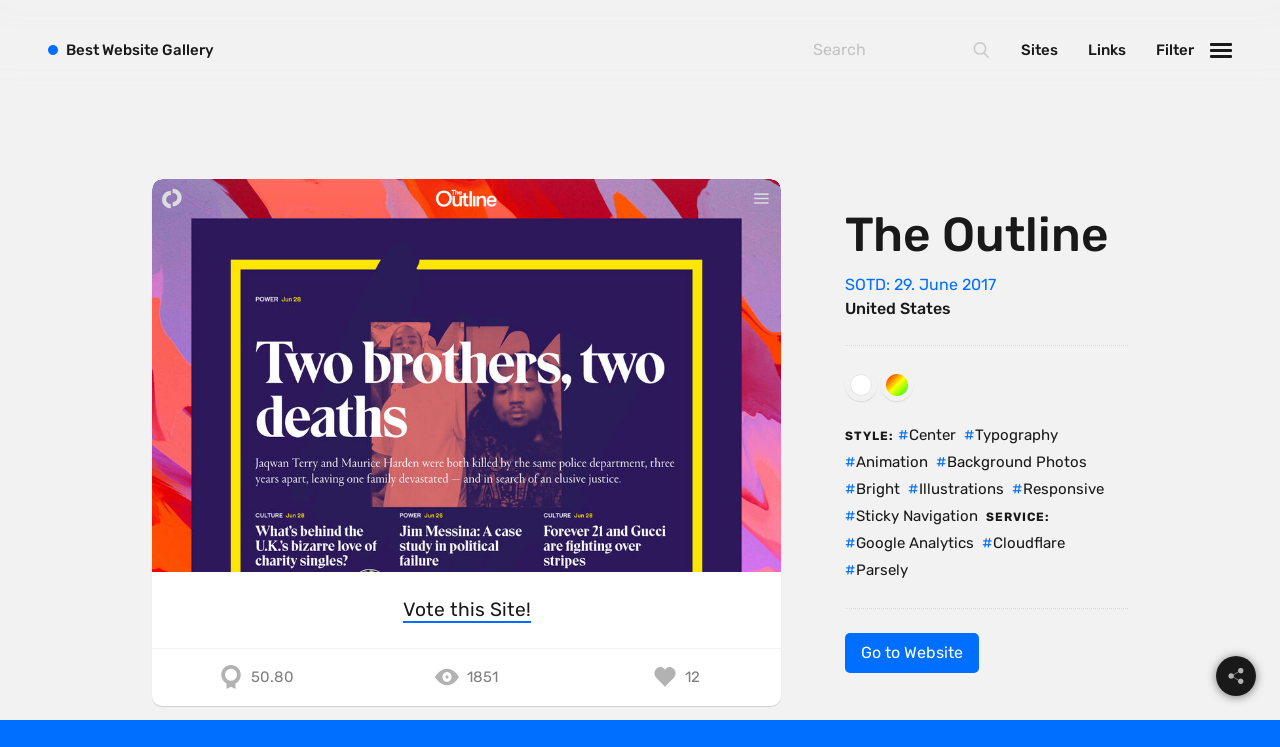

--- FILE ---
content_type: text/html; charset=UTF-8
request_url: https://bestwebsite.gallery/sites/sotd/2017/06/29/the-outline
body_size: 9851
content:


<!DOCTYPE html>
<html class="" lang="en">
<head>

    <script>
  var myHTML  = document.getElementsByTagName('html')[0];
  myHTML.classList.add('js');
  document.documentElement.className += " fonts-loaded"
</script>

<link rel="preload"
      as="font"
      type="font/woff2"
      crossorigin="anonymous"
      href="https://bestwebsite.gallery/assets/fonts/rubik-latin-400.woff2">

<link rel="preload"
      as="font"
      type="font/woff2"
      crossorigin="anonymous"
      href="https://bestwebsite.gallery/assets/fonts/rubik-latin-500.woff2">

<link rel="preload"
      as="font"
      type="font/woff2"
      crossorigin="anonymous"
      href="https://bestwebsite.gallery/assets/fonts/rubik-latin-700.woff2">

<link rel="preload"
      as="font"
      type="font/woff2"
      crossorigin="anonymous"
      href="https://bestwebsite.gallery/assets/fonts/rubik-latin-900.woff2">


<style>
  @font-face {
    font-family: 'Rubik';
    font-style: normal;
    font-display: swap;
    font-weight: 400;
    src: local('Rubik'), local('Rubik'),
    url('https://bestwebsite.gallery/assets/fonts/rubik-latin-400.woff2') format('woff2');
  }
  @font-face {
    font-family: 'Rubik';
    font-style: normal;
    font-display: swap;
    font-weight: 500;
    src: local('Rubik'), local('Rubik'),
    url('https://bestwebsite.gallery/assets/fonts/rubik-latin-500.woff2') format('woff2');
  }
  @font-face {
    font-family: 'Rubik';
    font-style: normal;
    font-display: swap;
    font-weight: 700;
    src: local('Rubik'), local('Rubik'),
    url('https://bestwebsite.gallery/assets/fonts/rubik-latin-700.woff2') format('woff2');
  }
  @font-face {
    font-family: 'Rubik';
    font-style: normal;
    font-display: swap;
    font-weight: 900;
    src: local('Rubik'), local('Rubik'),
    url('https://bestwebsite.gallery/assets/fonts/rubik-latin-900.woff2') format('woff2');
  }
</style>

  <script>
    !function(e){"use strict";var n=function(n,t,o){function i(e){if(a.body)return e();setTimeout(function(){i(e)})}function r(){l.addEventListener&&l.removeEventListener("load",r),l.media=o||"all"}var d,a=e.document,l=a.createElement("link");if(t)d=t;else{var f=(a.body||a.getElementsByTagName("head")[0]).childNodes;d=f[f.length-1]}var s=a.styleSheets;l.rel="stylesheet",l.href=n,l.media="only x",i(function(){d.parentNode.insertBefore(l,t?d:d.nextSibling)});var u=function(e){for(var n=l.href,t=s.length;t--;)if(s[t].href===n)return e();setTimeout(function(){u(e)})};return l.addEventListener&&l.addEventListener("load",r),l.onloadcssdefined=u,u(r),l};"undefined"!=typeof exports?exports.loadCSS=n:e.loadCSS=n}("undefined"!=typeof global?global:this);
    !function(t){if(t.loadCSS){var e=loadCSS.relpreload={};if(e.support=function(){try{return t.document.createElement("link").relList.supports("preload")}catch(t){return!1}},e.poly=function(){for(var e=t.document.getElementsByTagName("link"),r=0;r<e.length;r++){var n=e[r];"preload"===n.rel&&"style"===n.getAttribute("as")&&(t.loadCSS(n.href,n,n.getAttribute("media")),n.rel=null)}},!e.support()){e.poly();var r=t.setInterval(e.poly,300);t.addEventListener&&t.addEventListener("load",function(){e.poly(),t.clearInterval(r)}),t.attachEvent&&t.attachEvent("onload",function(){t.clearInterval(r)})}}}(this);
  </script>


          
        <style>
      
    </style>
      <link rel="stylesheet" href="https://bestwebsite.gallery/assets/css/app.min.css?v=5" media="print" onload="this.media='all'" />
    <noscript><link rel="stylesheet" href="https://bestwebsite.gallery/assets/css/app.min.css?v=5"></noscript>
  


    <link rel="home" href="https://bestwebsite.gallery/" />
<meta http-equiv="x-ua-compatible" content="ie=edge">
<meta name="viewport" content="width=device-width, initial-scale=1, user-scalable=no">
<meta name="google-site-verification" content="8nxSoRqZ9eOPwK1I0dPYCscOJ2-1X0mcvUeRQSsy2pg" />


    
<!-- humans.txt — http://humanstxt.org -->
<link type="text/plain" rel="author" href="https://bestwebsite.gallery/humans.txt" />
<link rel="alternate" type="application/rss+xml" title="Bestwebsite Gallery &raquo; Feeds — Website" href="https://bestwebsite.gallery/sites/feed" />
<link rel="alternate" type="application/rss+xml" title="Bestwebsite Gallery &raquo; Feed — Links" href="https://bestwebsite.gallery/links/feed" />

    <!-- Favicons -->
<link rel="apple-touch-icon" sizes="57x57" href="https://bestwebsite.gallery/assets/images/bitmap/favicon/apple-touch-icon-57x57.png" />
<link rel="apple-touch-icon" sizes="114x114" href="https://bestwebsite.gallery/assets/images/bitmap/favicon/apple-touch-icon-114x114.png" />
<link rel="apple-touch-icon" sizes="72x72" href="https://bestwebsite.gallery/assets/images/bitmap/favicon/apple-touch-icon-72x72.png" />
<link rel="apple-touch-icon" sizes="144x144" href="https://bestwebsite.gallery/assets/images/bitmap/favicon/apple-touch-icon-144x144.png" />
<link rel="apple-touch-icon" sizes="60x60" href="https://bestwebsite.gallery/assets/images/bitmap/favicon/apple-touch-icon-60x60.png" />
<link rel="apple-touch-icon" sizes="120x120" href="https://bestwebsite.gallery/assets/images/bitmap/favicon/apple-touch-icon-120x120.png" />
<link rel="apple-touch-icon" sizes="76x76" href="https://bestwebsite.gallery/assets/images/bitmap/favicon/apple-touch-icon-76x76.png" />
<link rel="apple-touch-icon" sizes="152x152" href="https://bestwebsite.gallery/assets/images/bitmap/favicon/apple-touch-icon-152x152.png" />
<link rel="icon" type="image/png" href="https://bestwebsite.gallery/assets/images/bitmap/favicon/favicon-196x196.png" sizes="196x196" />
<link rel="icon" type="image/png" href="https://bestwebsite.gallery/assets/images/bitmap/favicon/favicon-96x96.png" sizes="96x96" />
<link rel="icon" type="image/png" href="https://bestwebsite.gallery/assets/images/bitmap/favicon/favicon-32x32.png" sizes="32x32" />
<link rel="icon" type="image/png" href="https://bestwebsite.gallery/assets/images/bitmap/favicon/favicon-16x16.png" sizes="16x16" />
<link rel="icon" type="image/png" href="https://bestwebsite.gallery/assets/images/bitmap/favicon/favicon-128.png" sizes="128x128" />
<link rel="icon" href="https://bestwebsite.gallery/assets/images/bitmap/favicon/favicon.ico">
<meta name="application-name" content="Bestwebsite Gallery">
<meta name="msapplication-TileColor" content="#006FFF" />
<meta name="msapplication-TileImage" content="https://bestwebsite.gallery/assets/images/bitmap/favicon/mstile-144x144.png" />
<meta name="msapplication-square70x70logo" content="https://bestwebsite.gallery/assets/images/bitmap/favicon/mstile-70x70.png" />
<meta name="msapplication-square150x150logo" content="https://bestwebsite.gallery/assets/images/bitmap/favicon/mstile-150x150.png" />
<meta name="msapplication-wide310x150logo" content="https://bestwebsite.gallery/assets/images/bitmap/favicon/mstile-310x150.png" />
<meta name="msapplication-square310x310logo" content="https://bestwebsite.gallery/assets/images/bitmap/favicon/mstile-310x310.png" />

          


<link rel="prev" href="https://bestwebsite.gallery/sites/sotd/2017/06/27/roger-burkhard"><link rel="next" href="https://bestwebsite.gallery/sites/sotd/2017/06/30/minimalissimo">  
<title>The Outline — SOTD: 29.06.17 | Best Website Gallery</title><meta name="generator" content="SEOmatic">
<meta name="keywords" content="The Outline">
<meta name="description" content="The Outline — Site of the Day: 29. June 2017">
<meta name="referrer" content="no-referrer-when-downgrade">
<meta name="robots" content="all">
<meta content="295451872710" property="fb:profile_id">
<meta content="en_EN" property="og:locale">
<meta content="Best Website Gallery" property="og:site_name">
<meta content="website" property="og:type">
<meta content="https://bestwebsite.gallery/sites/sotd/2017/06/29/the-outline" property="og:url">
<meta content="The Outline — SOTD: 29.06.17 | Best Website Gallery" property="og:title">
<meta content="The Outline — Site of the Day: 29. June 2017" property="og:description">
<meta content="https://bestwebsite.gallery/uploads/imager/graphics/12799/facebook_share_image_simple_e434923f8eb30a4207ce2f14cee1b001.png" property="og:image">
<meta content="1200" property="og:image:width">
<meta content="630" property="og:image:height">
<meta content="The Outline — Site of the Day: 29. June 2017" property="og:image:alt">
<meta content="https://www.instagram.com/bestwebsite.gallery/" property="og:see_also">
<meta content="ttps://www.facebook.com/pg/lovelywebsites" property="og:see_also">
<meta content="https://twitter.com/bestwebsite_" property="og:see_also">
<meta name="twitter:card" content="summary_large_image">
<meta name="twitter:site" content="@bestwebsite_">
<meta name="twitter:creator" content="@bestwebsite_">
<meta name="twitter:title" content="The Outline — SOTD: 29.06.17 | Best Website Gallery">
<meta name="twitter:description" content="The Outline — Site of the Day: 29. June 2017">
<meta name="twitter:image" content="https://bestwebsite.gallery/uploads/imager/graphics/12799/facebook_share_image_simple_e434923f8eb30a4207ce2f14cee1b001.png">
<meta name="twitter:image:width" content="800">
<meta name="twitter:image:height" content="418">
<meta name="twitter:image:alt" content="The Outline — Site of the Day: 29. June 2017">
<link href="https://bestwebsite.gallery/sites/sotd/2017/06/29/the-outline" rel="canonical">
<link href="https://bestwebsite.gallery" rel="home">
<link type="text/plain" href="https://bestwebsite.gallery/humans.txt" rel="author">
<script>var webperf_config={url:'https\u003A\/\/bestwebsite.gallery\/cpresources\/3da1458c\/boomerang\u002D1.0.0.min.js\u003Fv\u003D1731402457',title:'The\u0020Outline\u0020\u2014\u0020SOTD\u003A\u002029.06.17\u0020\u007C\u0020Best\u0020Website\u0020Gallery'||document.title||'',requestId:'215366094701015081',};(function(w){w.BOOMR=w.BOOMR||{};w.BOOMR.globalOnErrorOrig=w.BOOMR.globalOnError=w.onerror;w.BOOMR.globalErrors=[];var now=(function(){try{if("performance"in w){return function(){return Math.round(w.performance.now()+performance.timing.navigationStart);};}}
catch(ignore){}
return Date.now||function(){return new Date().getTime();};})();w.onerror=function BOOMR_plugins_errors_onerror(message,fileName,lineNumber,columnNumber,error){if(w.BOOMR.version){if(typeof w.BOOMR.globalOnErrorOrig==="function"){w.BOOMR.globalOnErrorOrig.apply(w,arguments);}
return;}
if(typeof error!=="undefined"&&error!==null){error.timestamp=now();w.BOOMR.globalErrors.push(error);}
else{w.BOOMR.globalErrors.push({message:message,fileName:fileName,lineNumber:lineNumber,columnNumber:columnNumber,noStack:true,timestamp:now()});}
if(typeof w.BOOMR.globalOnError==="function"){w.BOOMR.globalOnError.apply(w,arguments);}};w.onerror._bmr=true;})(window);(function(){if(window.BOOMR&&(window.BOOMR.version||window.BOOMR.snippetExecuted)){return;}
window.BOOMR=window.BOOMR||{};window.BOOMR.snippetExecuted=true;var dom,doc,where,iframe=document.createElement("iframe"),win=window;function boomerangSaveLoadTime(e){win.BOOMR_onload=(e&&e.timeStamp)||new Date().getTime();}
if(win.addEventListener){win.addEventListener("load",boomerangSaveLoadTime,false);}else if(win.attachEvent){win.attachEvent("onload",boomerangSaveLoadTime);}
iframe.src="javascript:void(0)";iframe.title="";iframe.role="presentation";(iframe.frameElement||iframe).style.cssText="width:0;height:0;border:0;display:none;";where=document.getElementsByTagName("script")[0];where.parentNode.insertBefore(iframe,where);try{doc=iframe.contentWindow.document;}catch(e){dom=document.domain;iframe.src="javascript:var d=document.open();d.domain='"+dom+"';void(0);";doc=iframe.contentWindow.document;}
doc.open()._l=function(){var js=this.createElement("script");if(dom){this.domain=dom;}
js.id="boomr-if-as";js.src=webperf_config.url;BOOMR_lstart=new Date().getTime();this.body.appendChild(js);};doc.write('<bo'+'dy onload="document._l();">');doc.close();if(document.addEventListener){document.addEventListener("onBoomerangLoaded",function(e){if(webperf_config.title){e.detail.BOOMR.addVar({'doc_title':webperf_config.title,});}
if(webperf_config.requestId){e.detail.BOOMR.addVar({'request_id':webperf_config.requestId,});}});}
else if(document.attachEvent){document.attachEvent("onpropertychange",function(e){if(!e)e=event;if(e.propertyName==="onBoomerangLoaded"){if(webperf_config.title){e.detail.BOOMR.addVar({'doc_title':webperf_config.title,});}
if(webperf_config.requestId){e.detail.BOOMR.addVar({'request_id':webperf_config.requestId,});}}});}})();</script></head>
<body
id="home" class="p-website-single"><div
class="c-appWrapper"><div
class="c-appContent"><div
id="app" class="c-section  c-section--sotd"><div
class="c-sites  c-sites--sotdSingle"><div
class="c-sites__item"><div
class="c-sites__itemWrapper"><div
class="c-sites__itemInner"><div
class="c-sites__figureWrapper"><figure
class="c-sites__figure"
style="background-color:#301e5c;">
<img
class="lazyload  c-sites__figure__image"
src="/uploads/imager/default/13489/the-outline-preview_938e8d03ddb6ff7250b1ac32c16efdfc.jpg"
data-srcset="/uploads/imager/default/13489/the-outline-preview_73a380ff93121e0d688bb5b3b28b9f22.jpg 1680w, /uploads/imager/default/13489/the-outline-preview_95864e3358d68db19a6716d42003beb1.jpg 960w, /uploads/imager/default/13489/the-outline-preview_eb6dbf318d3fc861afe23702c4365aa8.jpg 480w, /uploads/imager/default/13489/the-outline-preview_938e8d03ddb6ff7250b1ac32c16efdfc.jpg 50w"
data-sizes="auto"
width="1280"
height="800"
alt="The Outline Preview"/>
<noscript><img
src="https://bestwebsite.gallery/uploads/images/the-outline-preview.jpg" alt="The Outline Preview"></noscript></figure></div><div
class="c-voting">
<entry-rating
entryid="13497"></entry-rating></div><div
class="c-sites__statsBar"><div
class="c-sites__statsBarCol  c-sites__score" title="Website Score">
<svg
class="c-svgSprite c-svgSprite--icon_trophy" viewbox="0 0 100 100">
<use
xlink:href="/assets/images/svg/sprite/sprite.svg#icon_trophy"></use>
</svg><span>50.80</span></div><div
class="c-sites__statsBarCol  c-sites__views" title="Website Hits">
<svg
class="c-svgSprite c-svgSprite--icon_views" viewbox="0 0 100 100">
<use
xlink:href="/assets/images/svg/sprite/sprite.svg#icon_views"></use>
</svg><span>1851</span></div><div
class="c-sites__statsBarCol  c-sites__likes" title="Website Likes">
<span
data-id="13497:website" class="upvote-el upvote-vote upvote-upvote upvote-upvote-13497-website" onclick="upvote.upvote(13497, 'website')">  <svg
class="c-svgSprite c-svgSprite--icon_heart" viewbox="0 0 100 100">
<use
xlink:href="/assets/images/svg/sprite/sprite.svg#icon_heart"></use>
</svg>
</span>
<span
data-id="13497:website" class="upvote-el upvote-tally upvote-tally-13497-website">&nbsp;</span></div></div></div></div><aside
class="c-sites__aside"><h1 class="c-sites__asideTitle">
The Outline</h1><div
class="c-sites__asideDate">
SOTD: 29. June 2017</div><div
class="c-sites__asideMeta">
<a
href="https://bestwebsite.gallery/sites/country/united-states">United States</a></div><ul
class="c-sites__asideList"><li
class="c-sites__asideListItem  c-sites__asideListItem--colors">
<span
class="c-colors">
<a
href="https://bestwebsite.gallery/sites/color/white" class="c-colors__link" title="White">
<span
class="c-colors__color  c-colors__color--white"
style="background: #fff;">
</span>
</a>
<a
href="https://bestwebsite.gallery/sites/color/colorful" class="c-colors__link" title="Colorful">
<span
class="c-colors__color  c-colors__color--colorful"
style="background: linear-gradient(315deg, rgba(13,255,0,1) 0%, rgba(255,255,0,1) 50%, rgba(255,0,0,1) 100%);">
</span>
</a>
</span></li><li
class="c-sites__asideListItem  c-sites__asideListItem--headline">
Style:</li><li
class="c-sites__asideListItem">
<a
class="c-tagLink  c-sites__asideListLink" href="https://bestwebsite.gallery/sites/style/alignment/center">Center</a></li><li
class="c-sites__asideListItem">
<a
class="c-tagLink  c-sites__asideListLink" href="https://bestwebsite.gallery/sites/style/typography">Typography</a></li><li
class="c-sites__asideListItem">
<a
class="c-tagLink  c-sites__asideListLink" href="https://bestwebsite.gallery/sites/style/animation">Animation</a></li><li
class="c-sites__asideListItem">
<a
class="c-tagLink  c-sites__asideListLink" href="https://bestwebsite.gallery/sites/style/background-photos">Background Photos</a></li><li
class="c-sites__asideListItem">
<a
class="c-tagLink  c-sites__asideListLink" href="https://bestwebsite.gallery/sites/style/bright">Bright</a></li><li
class="c-sites__asideListItem">
<a
class="c-tagLink  c-sites__asideListLink" href="https://bestwebsite.gallery/sites/style/illustrations">Illustrations</a></li><li
class="c-sites__asideListItem">
<a
class="c-tagLink  c-sites__asideListLink" href="https://bestwebsite.gallery/sites/style/responsive">Responsive</a></li><li
class="c-sites__asideListItem">
<a
class="c-tagLink  c-sites__asideListLink" href="https://bestwebsite.gallery/sites/style/sticky-navigation">Sticky Navigation</a></li><li
class="c-sites__asideListItem  c-sites__asideListItem--headline">
Service:</li><li
class="c-sites__asideListItem">
<a
class="c-tagLink  c-sites__asideListLink" href="https://bestwebsite.gallery/sites/service/google-analytics">Google Analytics</a></li><li
class="c-sites__asideListItem">
<a
class="c-tagLink  c-sites__asideListLink" href="https://bestwebsite.gallery/sites/service/cloudflare">Cloudflare</a></li><li
class="c-sites__asideListItem">
<a
class="c-tagLink  c-sites__asideListLink" href="https://bestwebsite.gallery/sites/service/parsely">Parsely</a></li></ul><div
class="c-buttonGroup">
<a
target="_blank" href="https://theoutline.com?ref=bestwebsite.gallery" class="c-button  js-gaOutboundLink" data-ga-action="website">
Go to Website
</a></div></aside></div></div></div><div
id="screenshots" class="c-section  c-section--screenshots"><div
class="js-baguetteBox  c-screenshots"><h2 class="c-section__headline"><span>The Outline Screenshots</span></h2><div
class="c-screenshots__wrapper"><div
class="c-screenshots__inner  js-macy--4er"><div
class="c-screenshots__item"><div
class="c-screenshots__itemInner"
data-cabin-event="open: lightbox (screenshots)">
<a
href="https://bestwebsite.gallery/uploads/images/the-outline-01.jpg"
class="c-screenshots__link"><figure
class="c-screenshots__figure"
style="background-color:#301e5c;">
<img
class="lazyload  c-screenshots__figure__image"
src="/uploads/imager/default/13490/the-outline-01_938e8d03ddb6ff7250b1ac32c16efdfc.jpg"
data-srcset="/uploads/imager/default/13490/the-outline-01_73a380ff93121e0d688bb5b3b28b9f22.jpg 1680w, /uploads/imager/default/13490/the-outline-01_95864e3358d68db19a6716d42003beb1.jpg 960w, /uploads/imager/default/13490/the-outline-01_eb6dbf318d3fc861afe23702c4365aa8.jpg 480w, /uploads/imager/default/13490/the-outline-01_938e8d03ddb6ff7250b1ac32c16efdfc.jpg 50w"
data-sizes="auto"
width="1680"
height="1050"
alt="The Outline 01"/>
<noscript><img
src="https://bestwebsite.gallery/uploads/images/the-outline-01.jpg" alt="The Outline 01"></noscript></figure></a></div></div><div
class="c-screenshots__item"><div
class="c-screenshots__itemInner"
data-cabin-event="open: lightbox (screenshots)">
<a
href="https://bestwebsite.gallery/uploads/images/the-outline-02.jpg"
class="c-screenshots__link"><figure
class="c-screenshots__figure"
style="background-color:#301e5c;">
<img
class="lazyload  c-screenshots__figure__image"
src="/uploads/imager/default/13491/the-outline-02_938e8d03ddb6ff7250b1ac32c16efdfc.jpg"
data-srcset="/uploads/imager/default/13491/the-outline-02_73a380ff93121e0d688bb5b3b28b9f22.jpg 1680w, /uploads/imager/default/13491/the-outline-02_95864e3358d68db19a6716d42003beb1.jpg 960w, /uploads/imager/default/13491/the-outline-02_eb6dbf318d3fc861afe23702c4365aa8.jpg 480w, /uploads/imager/default/13491/the-outline-02_938e8d03ddb6ff7250b1ac32c16efdfc.jpg 50w"
data-sizes="auto"
width="1680"
height="1050"
alt="The Outline 02"/>
<noscript><img
src="https://bestwebsite.gallery/uploads/images/the-outline-02.jpg" alt="The Outline 02"></noscript></figure></a></div></div><div
class="c-screenshots__item"><div
class="c-screenshots__itemInner"
data-cabin-event="open: lightbox (screenshots)">
<a
href="https://bestwebsite.gallery/uploads/images/the-outline-03.jpg"
class="c-screenshots__link"><figure
class="c-screenshots__figure"
style="background-color:#301e5c;">
<img
class="lazyload  c-screenshots__figure__image"
src="/uploads/imager/default/13492/the-outline-03_938e8d03ddb6ff7250b1ac32c16efdfc.jpg"
data-srcset="/uploads/imager/default/13492/the-outline-03_73a380ff93121e0d688bb5b3b28b9f22.jpg 1680w, /uploads/imager/default/13492/the-outline-03_95864e3358d68db19a6716d42003beb1.jpg 960w, /uploads/imager/default/13492/the-outline-03_eb6dbf318d3fc861afe23702c4365aa8.jpg 480w, /uploads/imager/default/13492/the-outline-03_938e8d03ddb6ff7250b1ac32c16efdfc.jpg 50w"
data-sizes="auto"
width="1680"
height="1050"
alt="The Outline 03"/>
<noscript><img
src="https://bestwebsite.gallery/uploads/images/the-outline-03.jpg" alt="The Outline 03"></noscript></figure></a></div></div><div
class="c-screenshots__item"><div
class="c-screenshots__itemInner"
data-cabin-event="open: lightbox (screenshots)">
<a
href="https://bestwebsite.gallery/uploads/images/the-outline-04.jpg"
class="c-screenshots__link"><figure
class="c-screenshots__figure"
style="background-color:#301e5c;">
<img
class="lazyload  c-screenshots__figure__image"
src="/uploads/imager/default/13493/the-outline-04_938e8d03ddb6ff7250b1ac32c16efdfc.jpg"
data-srcset="/uploads/imager/default/13493/the-outline-04_73a380ff93121e0d688bb5b3b28b9f22.jpg 1680w, /uploads/imager/default/13493/the-outline-04_95864e3358d68db19a6716d42003beb1.jpg 960w, /uploads/imager/default/13493/the-outline-04_eb6dbf318d3fc861afe23702c4365aa8.jpg 480w, /uploads/imager/default/13493/the-outline-04_938e8d03ddb6ff7250b1ac32c16efdfc.jpg 50w"
data-sizes="auto"
width="1680"
height="1050"
alt="The Outline 04"/>
<noscript><img
src="https://bestwebsite.gallery/uploads/images/the-outline-04.jpg" alt="The Outline 04"></noscript></figure></a></div></div><div
class="c-screenshots__item"><div
class="c-screenshots__itemInner"
data-cabin-event="open: lightbox (screenshots)">
<a
href="https://bestwebsite.gallery/uploads/images/the-outline-05.jpg"
class="c-screenshots__link"><figure
class="c-screenshots__figure"
style="background-color:#301e5c;">
<img
class="lazyload  c-screenshots__figure__image"
src="/uploads/imager/default/13494/the-outline-05_938e8d03ddb6ff7250b1ac32c16efdfc.jpg"
data-srcset="/uploads/imager/default/13494/the-outline-05_73a380ff93121e0d688bb5b3b28b9f22.jpg 1680w, /uploads/imager/default/13494/the-outline-05_95864e3358d68db19a6716d42003beb1.jpg 960w, /uploads/imager/default/13494/the-outline-05_eb6dbf318d3fc861afe23702c4365aa8.jpg 480w, /uploads/imager/default/13494/the-outline-05_938e8d03ddb6ff7250b1ac32c16efdfc.jpg 50w"
data-sizes="auto"
width="1680"
height="1050"
alt="The Outline 05"/>
<noscript><img
src="https://bestwebsite.gallery/uploads/images/the-outline-05.jpg" alt="The Outline 05"></noscript></figure></a></div></div><div
class="c-screenshots__item"><div
class="c-screenshots__itemInner"
data-cabin-event="open: lightbox (screenshots)">
<a
href="https://bestwebsite.gallery/uploads/images/the-outline-06.jpg"
class="c-screenshots__link"><figure
class="c-screenshots__figure"
style="background-color:#301e5c;">
<img
class="lazyload  c-screenshots__figure__image"
src="/uploads/imager/default/13495/the-outline-06_938e8d03ddb6ff7250b1ac32c16efdfc.jpg"
data-srcset="/uploads/imager/default/13495/the-outline-06_73a380ff93121e0d688bb5b3b28b9f22.jpg 1680w, /uploads/imager/default/13495/the-outline-06_95864e3358d68db19a6716d42003beb1.jpg 960w, /uploads/imager/default/13495/the-outline-06_eb6dbf318d3fc861afe23702c4365aa8.jpg 480w, /uploads/imager/default/13495/the-outline-06_938e8d03ddb6ff7250b1ac32c16efdfc.jpg 50w"
data-sizes="auto"
width="1680"
height="1050"
alt="The Outline 06"/>
<noscript><img
src="https://bestwebsite.gallery/uploads/images/the-outline-06.jpg" alt="The Outline 06"></noscript></figure></a></div></div><div
class="c-screenshots__item"><div
class="c-screenshots__itemInner"
data-cabin-event="open: lightbox (screenshots)">
<a
href="https://bestwebsite.gallery/uploads/images/the-outline-07.jpg"
class="c-screenshots__link"><figure
class="c-screenshots__figure"
style="background-color:#301e5c;">
<img
class="lazyload  c-screenshots__figure__image"
src="/uploads/imager/default/13496/the-outline-07_938e8d03ddb6ff7250b1ac32c16efdfc.jpg"
data-srcset="/uploads/imager/default/13496/the-outline-07_73a380ff93121e0d688bb5b3b28b9f22.jpg 1680w, /uploads/imager/default/13496/the-outline-07_95864e3358d68db19a6716d42003beb1.jpg 960w, /uploads/imager/default/13496/the-outline-07_eb6dbf318d3fc861afe23702c4365aa8.jpg 480w, /uploads/imager/default/13496/the-outline-07_938e8d03ddb6ff7250b1ac32c16efdfc.jpg 50w"
data-sizes="auto"
width="1680"
height="1050"
alt="The Outline 07"/>
<noscript><img
src="https://bestwebsite.gallery/uploads/images/the-outline-07.jpg" alt="The Outline 07"></noscript></figure></a></div></div></div></div></div></div><div
class="c-section  c-section--postNav"><ul
class="c-postNav"><li
class="c-postNav__item  c-postNav__item--prev">
<a
class="c-postNav__link  c-postNav__link--prev" href="https://bestwebsite.gallery/sites/sotd/2017/06/27/roger-burkhard">
<span
class="c-postNav__label">Previous SOTD</span>
<span
class="c-postNav__title">Roger Burkhard</span>
</a></li><li
class="c-postNav__item  c-postNav__item--next">
<a
class="c-postNav__link  c-postNav__link--next" href="https://bestwebsite.gallery/sites/sotd/2017/06/30/minimalissimo">
<span
class="c-postNav__label">Next SOTD</span>
<span
class="c-postNav__title">Minimalissimo</span></a></li></ul></div><div
class="c-section"><h2 class="c-section__headline"><span>Related Websites by color</span></h2><div
class="c-sites"><div
class="c-sites__item"><div
class="c-sites__itemWrapper"><div
class="c-sites__itemInner"><div
class="c-sites__figureWrapper">
<a
href="https://bestwebsite.gallery/sites/sotd/2024/11/12/voidzero" class="c-sites__link"><figure
class="c-sites__figure"
style="background-color:#191b1e;">
<img
class="lazyload  c-sites__figure__image"
src="/uploads/imager/default/160057/voidzero_preview_938e8d03ddb6ff7250b1ac32c16efdfc.png"
data-srcset="/uploads/imager/default/160057/voidzero_preview_73a380ff93121e0d688bb5b3b28b9f22.png 1680w, /uploads/imager/default/160057/voidzero_preview_95864e3358d68db19a6716d42003beb1.png 960w, /uploads/imager/default/160057/voidzero_preview_eb6dbf318d3fc861afe23702c4365aa8.png 480w, /uploads/imager/default/160057/voidzero_preview_938e8d03ddb6ff7250b1ac32c16efdfc.png 50w"
data-sizes="auto"
width="1280"
height="800"
alt="Voidzero preview"/>
<noscript><img
src="https://bestwebsite.gallery/uploads/images/voidzero_preview.png" alt="Voidzero preview"></noscript></figure></a><div
class="c-quickLinks">
<a
href="https://bestwebsite.gallery/sites/sotd/2024/11/12/voidzero" class="c-quickLinks__link" data-cabin-event="click: view entry (website)">
<svg
class="c-svgSprite c-svgSprite--icon_views" viewbox="0 0 100 100">
<use
xlink:href="/assets/images/svg/sprite/sprite.svg#icon_views"></use>
</svg></a><a
target="_blank" href="https://voidzero.dev/?ref=bestwebsite.gallery"
data-cabin-event="click: view website (external)"
class="c-quickLinks__link  js-gaOutboundLink" data-ga-action="website">
<svg
class="c-svgSprite c-svgSprite--icon_link" viewbox="0 0 100 100">
<use
xlink:href="/assets/images/svg/sprite/sprite.svg#icon_link"></use>
</svg></a></div></div><div
class="c-sites__body"><h2 class="c-sites__title">
<a
href="https://bestwebsite.gallery/sites/sotd/2024/11/12/voidzero">
VoidZero
</a><span
class="c-colors">
<a
href="https://bestwebsite.gallery/sites/color/black" class="c-colors__link" title="Black">
<span
class="c-colors__color  c-colors__color--black"
style="background: #111111;">
</span>
</a>
<a
href="https://bestwebsite.gallery/sites/color/white" class="c-colors__link" title="White">
<span
class="c-colors__color  c-colors__color--white"
style="background: #fff;">
</span>
</a>
<a
href="https://bestwebsite.gallery/sites/color/monochrome" class="c-colors__link" title="Monochrome">
<span
class="c-colors__color  c-colors__color--monochrome"
style="background: linear-gradient(315deg, rgba(255,255,255,1) 0%, rgba(255,255,255,1) 50%, rgba(0,0,0,1) 51%, rgba(0,0,0,1) 100%);">
</span>
</a>
</span></h2><div
class="c-sites__meta"><div
class="c-sites__metaItem  c-sites__metaItem--date">
SOTD: 12. November 2024</div>
<br></div></div><div
class="c-sites__statsBar"><div
class="c-sites__statsBarCol  c-sites__score" title="Website Score">
<svg
class="c-svgSprite c-svgSprite--icon_trophy" viewbox="0 0 100 100">
<use
xlink:href="/assets/images/svg/sprite/sprite.svg#icon_trophy"></use>
</svg><span>46.93</span></div><div
class="c-sites__statsBarCol  c-sites__views" title="Website Hits">
<svg
class="c-svgSprite c-svgSprite--icon_views" viewbox="0 0 100 100">
<use
xlink:href="/assets/images/svg/sprite/sprite.svg#icon_views"></use>
</svg><span>10</span></div><div
class="c-sites__statsBarCol  c-sites__likes" title="Website Likes">
<span
data-id="160056:website" class="upvote-el upvote-vote upvote-upvote upvote-upvote-160056-website" onclick="upvote.upvote(160056, 'website')">  <svg
class="c-svgSprite c-svgSprite--icon_heart" viewbox="0 0 100 100">
<use
xlink:href="/assets/images/svg/sprite/sprite.svg#icon_heart"></use>
</svg>
</span>
<span
data-id="160056:website" class="upvote-el upvote-tally upvote-tally-160056-website">&nbsp;</span></div></div></div></div></div><div
class="c-sites__item"><div
class="c-sites__itemWrapper"><div
class="c-sites__itemInner"><div
class="c-sites__figureWrapper">
<a
href="https://bestwebsite.gallery/sites/sotd/2023/08/08/zahnarzt-wernitz" class="c-sites__link"><figure
class="c-sites__figure"
style="background-color:#2a445f;">
<img
class="lazyload  c-sites__figure__image"
src="/uploads/imager/default/159888/zahnarzt-wernitz_preview_938e8d03ddb6ff7250b1ac32c16efdfc.png"
data-srcset="/uploads/imager/default/159888/zahnarzt-wernitz_preview_73a380ff93121e0d688bb5b3b28b9f22.png 1680w, /uploads/imager/default/159888/zahnarzt-wernitz_preview_95864e3358d68db19a6716d42003beb1.png 960w, /uploads/imager/default/159888/zahnarzt-wernitz_preview_eb6dbf318d3fc861afe23702c4365aa8.png 480w, /uploads/imager/default/159888/zahnarzt-wernitz_preview_938e8d03ddb6ff7250b1ac32c16efdfc.png 50w"
data-sizes="auto"
width="1280"
height="800"
alt="Zahnarzt wernitz preview"/>
<noscript><img
src="https://bestwebsite.gallery/uploads/images/zahnarzt-wernitz_preview.png" alt="Zahnarzt wernitz preview"></noscript></figure></a><div
class="c-quickLinks">
<a
href="https://bestwebsite.gallery/sites/sotd/2023/08/08/zahnarzt-wernitz" class="c-quickLinks__link" data-cabin-event="click: view entry (website)">
<svg
class="c-svgSprite c-svgSprite--icon_views" viewbox="0 0 100 100">
<use
xlink:href="/assets/images/svg/sprite/sprite.svg#icon_views"></use>
</svg></a><a
target="_blank" href="https://zahnarzt-wernitz.de/?ref=bestwebsite.gallery"
data-cabin-event="click: view website (external)"
class="c-quickLinks__link  js-gaOutboundLink" data-ga-action="website">
<svg
class="c-svgSprite c-svgSprite--icon_link" viewbox="0 0 100 100">
<use
xlink:href="/assets/images/svg/sprite/sprite.svg#icon_link"></use>
</svg></a></div></div><div
class="c-sites__body"><h2 class="c-sites__title">
<a
href="https://bestwebsite.gallery/sites/sotd/2023/08/08/zahnarzt-wernitz">
Zahnarzt Wernitz
</a><span
class="c-colors">
<a
href="https://bestwebsite.gallery/sites/color/blue" class="c-colors__link" title="Blue">
<span
class="c-colors__color  c-colors__color--blue"
style="background: #0060ff;">
</span>
</a>
<a
href="https://bestwebsite.gallery/sites/color/white" class="c-colors__link" title="White">
<span
class="c-colors__color  c-colors__color--white"
style="background: #fff;">
</span>
</a>
<a
href="https://bestwebsite.gallery/sites/color/beige" class="c-colors__link" title="Beige">
<span
class="c-colors__color  c-colors__color--beige"
style="background: #f5f5db;">
</span>
</a>
<a
href="https://bestwebsite.gallery/sites/color/yellow" class="c-colors__link" title="Yellow">
<span
class="c-colors__color  c-colors__color--yellow"
style="background: #FFFF00;">
</span>
</a>
</span></h2><div
class="c-sites__meta"><div
class="c-sites__metaItem  c-sites__metaItem--date">
SOTD: 08. August 2023</div>
<br><div
class="c-sites__metaItem  c-sites__metaItem--creator">
<a
href="https://bestwebsite.gallery/sites/creator/david-hellmann">David Hellmann</a></div><div
class="c-sites__metaItem  c-sites__metaItem--country">
&nbsp;&middot;&nbsp;<a
href="https://bestwebsite.gallery/sites/country/germany">Germany</a></div></div></div><div
class="c-sites__statsBar"><div
class="c-sites__statsBarCol  c-sites__score" title="Website Score">
<svg
class="c-svgSprite c-svgSprite--icon_trophy" viewbox="0 0 100 100">
<use
xlink:href="/assets/images/svg/sprite/sprite.svg#icon_trophy"></use>
</svg><span>39.06</span></div><div
class="c-sites__statsBarCol  c-sites__views" title="Website Hits">
<svg
class="c-svgSprite c-svgSprite--icon_views" viewbox="0 0 100 100">
<use
xlink:href="/assets/images/svg/sprite/sprite.svg#icon_views"></use>
</svg><span>37</span></div><div
class="c-sites__statsBarCol  c-sites__likes" title="Website Likes">
<span
data-id="159885:website" class="upvote-el upvote-vote upvote-upvote upvote-upvote-159885-website" onclick="upvote.upvote(159885, 'website')">  <svg
class="c-svgSprite c-svgSprite--icon_heart" viewbox="0 0 100 100">
<use
xlink:href="/assets/images/svg/sprite/sprite.svg#icon_heart"></use>
</svg>
</span>
<span
data-id="159885:website" class="upvote-el upvote-tally upvote-tally-159885-website">&nbsp;</span></div></div></div></div></div><div
class="c-sites__item"><div
class="c-sites__itemWrapper"><div
class="c-sites__itemInner"><div
class="c-sites__figureWrapper">
<a
href="https://bestwebsite.gallery/sites/sotd/2023/03/24/14islands" class="c-sites__link"><figure
class="c-sites__figure"
style="background-color:#8cdaa7;">
<img
class="lazyload  c-sites__figure__image"
src="/uploads/imager/default/151923/14islands_preview_938e8d03ddb6ff7250b1ac32c16efdfc.png"
data-srcset="/uploads/imager/default/151923/14islands_preview_73a380ff93121e0d688bb5b3b28b9f22.png 1680w, /uploads/imager/default/151923/14islands_preview_95864e3358d68db19a6716d42003beb1.png 960w, /uploads/imager/default/151923/14islands_preview_eb6dbf318d3fc861afe23702c4365aa8.png 480w, /uploads/imager/default/151923/14islands_preview_938e8d03ddb6ff7250b1ac32c16efdfc.png 50w"
data-sizes="auto"
width="1280"
height="800"
alt="14islands preview"/>
<noscript><img
src="https://bestwebsite.gallery/uploads/images/14islands_preview.png" alt="14islands preview"></noscript></figure></a><div
class="c-quickLinks">
<a
href="https://bestwebsite.gallery/sites/sotd/2023/03/24/14islands" class="c-quickLinks__link" data-cabin-event="click: view entry (website)">
<svg
class="c-svgSprite c-svgSprite--icon_views" viewbox="0 0 100 100">
<use
xlink:href="/assets/images/svg/sprite/sprite.svg#icon_views"></use>
</svg></a><a
target="_blank" href="https://14islands.com/?ref=bestwebsite.gallery"
data-cabin-event="click: view website (external)"
class="c-quickLinks__link  js-gaOutboundLink" data-ga-action="website">
<svg
class="c-svgSprite c-svgSprite--icon_link" viewbox="0 0 100 100">
<use
xlink:href="/assets/images/svg/sprite/sprite.svg#icon_link"></use>
</svg></a></div></div><div
class="c-sites__body"><h2 class="c-sites__title">
<a
href="https://bestwebsite.gallery/sites/sotd/2023/03/24/14islands">
14islands
</a><span
class="c-colors">
<a
href="https://bestwebsite.gallery/sites/color/black" class="c-colors__link" title="Black">
<span
class="c-colors__color  c-colors__color--black"
style="background: #111111;">
</span>
</a>
<a
href="https://bestwebsite.gallery/sites/color/white" class="c-colors__link" title="White">
<span
class="c-colors__color  c-colors__color--white"
style="background: #fff;">
</span>
</a>
</span></h2><div
class="c-sites__meta"><div
class="c-sites__metaItem  c-sites__metaItem--date">
SOTD: 24. March 2023</div>
<br><div
class="c-sites__metaItem  c-sites__metaItem--creator">
<a
href="https://bestwebsite.gallery/sites/creator/14islands">14islands</a></div><div
class="c-sites__metaItem  c-sites__metaItem--country">
&nbsp;&middot;&nbsp;<a
href="https://bestwebsite.gallery/sites/country/sweden">Sweden</a></div></div></div><div
class="c-sites__statsBar"><div
class="c-sites__statsBarCol  c-sites__score" title="Website Score">
<svg
class="c-svgSprite c-svgSprite--icon_trophy" viewbox="0 0 100 100">
<use
xlink:href="/assets/images/svg/sprite/sprite.svg#icon_trophy"></use>
</svg><span>37.84</span></div><div
class="c-sites__statsBarCol  c-sites__views" title="Website Hits">
<svg
class="c-svgSprite c-svgSprite--icon_views" viewbox="0 0 100 100">
<use
xlink:href="/assets/images/svg/sprite/sprite.svg#icon_views"></use>
</svg><span>50</span></div><div
class="c-sites__statsBarCol  c-sites__likes" title="Website Likes">
<span
data-id="151922:website" class="upvote-el upvote-vote upvote-upvote upvote-upvote-151922-website" onclick="upvote.upvote(151922, 'website')">  <svg
class="c-svgSprite c-svgSprite--icon_heart" viewbox="0 0 100 100">
<use
xlink:href="/assets/images/svg/sprite/sprite.svg#icon_heart"></use>
</svg>
</span>
<span
data-id="151922:website" class="upvote-el upvote-tally upvote-tally-151922-website">&nbsp;</span></div></div></div></div></div><div
class="c-sites__item"><div
class="c-sites__itemWrapper"><div
class="c-sites__itemInner"><div
class="c-sites__figureWrapper">
<a
href="https://bestwebsite.gallery/sites/sotd/2023/03/22/flip-a-clip" class="c-sites__link"><figure
class="c-sites__figure"
style="background-color:#0c0c0c;">
<img
class="lazyload  c-sites__figure__image"
src="/uploads/imager/default/151757/flipaclip-preview_938e8d03ddb6ff7250b1ac32c16efdfc.png"
data-srcset="/uploads/imager/default/151757/flipaclip-preview_73a380ff93121e0d688bb5b3b28b9f22.png 1680w, /uploads/imager/default/151757/flipaclip-preview_95864e3358d68db19a6716d42003beb1.png 960w, /uploads/imager/default/151757/flipaclip-preview_eb6dbf318d3fc861afe23702c4365aa8.png 480w, /uploads/imager/default/151757/flipaclip-preview_938e8d03ddb6ff7250b1ac32c16efdfc.png 50w"
data-sizes="auto"
width="1280"
height="800"
alt="Flipaclip preview"/>
<noscript><img
src="https://bestwebsite.gallery/uploads/images/flipaclip-preview.png" alt="Flipaclip preview"></noscript></figure></a><div
class="c-quickLinks">
<a
href="https://bestwebsite.gallery/sites/sotd/2023/03/22/flip-a-clip" class="c-quickLinks__link" data-cabin-event="click: view entry (website)">
<svg
class="c-svgSprite c-svgSprite--icon_views" viewbox="0 0 100 100">
<use
xlink:href="/assets/images/svg/sprite/sprite.svg#icon_views"></use>
</svg></a><a
target="_blank" href="https://flipaclip.com/?ref=bestwebsite.gallery"
data-cabin-event="click: view website (external)"
class="c-quickLinks__link  js-gaOutboundLink" data-ga-action="website">
<svg
class="c-svgSprite c-svgSprite--icon_link" viewbox="0 0 100 100">
<use
xlink:href="/assets/images/svg/sprite/sprite.svg#icon_link"></use>
</svg></a></div></div><div
class="c-sites__body"><h2 class="c-sites__title">
<a
href="https://bestwebsite.gallery/sites/sotd/2023/03/22/flip-a-clip">
Flip a Clip
</a><span
class="c-colors">
<a
href="https://bestwebsite.gallery/sites/color/black" class="c-colors__link" title="Black">
<span
class="c-colors__color  c-colors__color--black"
style="background: #111111;">
</span>
</a>
<a
href="https://bestwebsite.gallery/sites/color/white" class="c-colors__link" title="White">
<span
class="c-colors__color  c-colors__color--white"
style="background: #fff;">
</span>
</a>
</span></h2><div
class="c-sites__meta"><div
class="c-sites__metaItem  c-sites__metaItem--date">
SOTD: 22. March 2023</div>
<br><div
class="c-sites__metaItem  c-sites__metaItem--country">
<a
href="https://bestwebsite.gallery/sites/country/united-states">United States</a></div></div></div><div
class="c-sites__statsBar"><div
class="c-sites__statsBarCol  c-sites__score" title="Website Score">
<svg
class="c-svgSprite c-svgSprite--icon_trophy" viewbox="0 0 100 100">
<use
xlink:href="/assets/images/svg/sprite/sprite.svg#icon_trophy"></use>
</svg><span>38.36</span></div><div
class="c-sites__statsBarCol  c-sites__views" title="Website Hits">
<svg
class="c-svgSprite c-svgSprite--icon_views" viewbox="0 0 100 100">
<use
xlink:href="/assets/images/svg/sprite/sprite.svg#icon_views"></use>
</svg><span>40</span></div><div
class="c-sites__statsBarCol  c-sites__likes" title="Website Likes">
<span
data-id="151756:website" class="upvote-el upvote-vote upvote-upvote upvote-upvote-151756-website" onclick="upvote.upvote(151756, 'website')">  <svg
class="c-svgSprite c-svgSprite--icon_heart" viewbox="0 0 100 100">
<use
xlink:href="/assets/images/svg/sprite/sprite.svg#icon_heart"></use>
</svg>
</span>
<span
data-id="151756:website" class="upvote-el upvote-tally upvote-tally-151756-website">&nbsp;</span></div></div></div></div></div><div
class="c-sites__item"><div
class="c-sites__itemWrapper"><div
class="c-sites__itemInner"><div
class="c-sites__figureWrapper">
<a
href="https://bestwebsite.gallery/sites/sotd/2023/03/08/spring-summer" class="c-sites__link"><figure
class="c-sites__figure"
style="background-color:#7404fb;">
<img
class="lazyload  c-sites__figure__image"
src="/uploads/imager/default/150531/springsummer_preview_938e8d03ddb6ff7250b1ac32c16efdfc.png"
data-srcset="/uploads/imager/default/150531/springsummer_preview_73a380ff93121e0d688bb5b3b28b9f22.png 1680w, /uploads/imager/default/150531/springsummer_preview_95864e3358d68db19a6716d42003beb1.png 960w, /uploads/imager/default/150531/springsummer_preview_eb6dbf318d3fc861afe23702c4365aa8.png 480w, /uploads/imager/default/150531/springsummer_preview_938e8d03ddb6ff7250b1ac32c16efdfc.png 50w"
data-sizes="auto"
width="1280"
height="800"
alt="Springsummer preview"/>
<noscript><img
src="https://bestwebsite.gallery/uploads/images/springsummer_preview.png" alt="Springsummer preview"></noscript></figure></a><div
class="c-quickLinks">
<a
href="https://bestwebsite.gallery/sites/sotd/2023/03/08/spring-summer" class="c-quickLinks__link" data-cabin-event="click: view entry (website)">
<svg
class="c-svgSprite c-svgSprite--icon_views" viewbox="0 0 100 100">
<use
xlink:href="/assets/images/svg/sprite/sprite.svg#icon_views"></use>
</svg></a><a
target="_blank" href="https://springsummer.dk/?ref=bestwebsite.gallery"
data-cabin-event="click: view website (external)"
class="c-quickLinks__link  js-gaOutboundLink" data-ga-action="website">
<svg
class="c-svgSprite c-svgSprite--icon_link" viewbox="0 0 100 100">
<use
xlink:href="/assets/images/svg/sprite/sprite.svg#icon_link"></use>
</svg></a></div></div><div
class="c-sites__body"><h2 class="c-sites__title">
<a
href="https://bestwebsite.gallery/sites/sotd/2023/03/08/spring-summer">
Spring/Summer
</a><span
class="c-colors">
<a
href="https://bestwebsite.gallery/sites/color/purple" class="c-colors__link" title="Purple">
<span
class="c-colors__color  c-colors__color--purple"
style="background: #660099;">
</span>
</a>
<a
href="https://bestwebsite.gallery/sites/color/colorful" class="c-colors__link" title="Colorful">
<span
class="c-colors__color  c-colors__color--colorful"
style="background: linear-gradient(315deg, rgba(13,255,0,1) 0%, rgba(255,255,0,1) 50%, rgba(255,0,0,1) 100%);">
</span>
</a>
</span></h2><div
class="c-sites__meta"><div
class="c-sites__metaItem  c-sites__metaItem--date">
SOTD: 08. March 2023</div>
<br><div
class="c-sites__metaItem  c-sites__metaItem--creator">
<a
href="https://bestwebsite.gallery/sites/creator/spring-summer">Spring Summer</a></div><div
class="c-sites__metaItem  c-sites__metaItem--country">
&nbsp;&middot;&nbsp;<a
href="https://bestwebsite.gallery/sites/country/denmark">Denmark</a></div></div></div><div
class="c-sites__statsBar"><div
class="c-sites__statsBarCol  c-sites__score" title="Website Score">
<svg
class="c-svgSprite c-svgSprite--icon_trophy" viewbox="0 0 100 100">
<use
xlink:href="/assets/images/svg/sprite/sprite.svg#icon_trophy"></use>
</svg><span>39.18</span></div><div
class="c-sites__statsBarCol  c-sites__views" title="Website Hits">
<svg
class="c-svgSprite c-svgSprite--icon_views" viewbox="0 0 100 100">
<use
xlink:href="/assets/images/svg/sprite/sprite.svg#icon_views"></use>
</svg><span>98</span></div><div
class="c-sites__statsBarCol  c-sites__likes" title="Website Likes">
<span
data-id="150530:website" class="upvote-el upvote-vote upvote-upvote upvote-upvote-150530-website" onclick="upvote.upvote(150530, 'website')">  <svg
class="c-svgSprite c-svgSprite--icon_heart" viewbox="0 0 100 100">
<use
xlink:href="/assets/images/svg/sprite/sprite.svg#icon_heart"></use>
</svg>
</span>
<span
data-id="150530:website" class="upvote-el upvote-tally upvote-tally-150530-website">&nbsp;</span></div></div></div></div></div><div
class="c-sites__item"><div
class="c-sites__itemWrapper"><div
class="c-sites__itemInner"><div
class="c-sites__figureWrapper">
<a
href="https://bestwebsite.gallery/sites/sotd/2023/03/07/typography-nerd" class="c-sites__link"><figure
class="c-sites__figure"
style="background-color:#ededed;">
<img
class="lazyload  c-sites__figure__image"
src="/uploads/imager/default/150423/typographynerd_preview_938e8d03ddb6ff7250b1ac32c16efdfc.png"
data-srcset="/uploads/imager/default/150423/typographynerd_preview_73a380ff93121e0d688bb5b3b28b9f22.png 1680w, /uploads/imager/default/150423/typographynerd_preview_95864e3358d68db19a6716d42003beb1.png 960w, /uploads/imager/default/150423/typographynerd_preview_eb6dbf318d3fc861afe23702c4365aa8.png 480w, /uploads/imager/default/150423/typographynerd_preview_938e8d03ddb6ff7250b1ac32c16efdfc.png 50w"
data-sizes="auto"
width="1280"
height="800"
alt="Typographynerd preview"/>
<noscript><img
src="https://bestwebsite.gallery/uploads/images/typographynerd_preview.png" alt="Typographynerd preview"></noscript></figure></a><div
class="c-quickLinks">
<a
href="https://bestwebsite.gallery/sites/sotd/2023/03/07/typography-nerd" class="c-quickLinks__link" data-cabin-event="click: view entry (website)">
<svg
class="c-svgSprite c-svgSprite--icon_views" viewbox="0 0 100 100">
<use
xlink:href="/assets/images/svg/sprite/sprite.svg#icon_views"></use>
</svg></a><a
target="_blank" href="https://www.typographynerd.de/?ref=bestwebsite.gallery"
data-cabin-event="click: view website (external)"
class="c-quickLinks__link  js-gaOutboundLink" data-ga-action="website">
<svg
class="c-svgSprite c-svgSprite--icon_link" viewbox="0 0 100 100">
<use
xlink:href="/assets/images/svg/sprite/sprite.svg#icon_link"></use>
</svg></a></div></div><div
class="c-sites__body"><h2 class="c-sites__title">
<a
href="https://bestwebsite.gallery/sites/sotd/2023/03/07/typography-nerd">
Typography Nerd
</a><span
class="c-colors">
<a
href="https://bestwebsite.gallery/sites/color/red" class="c-colors__link" title="Red">
<span
class="c-colors__color  c-colors__color--red"
style="background: #E21818;">
</span>
</a>
<a
href="https://bestwebsite.gallery/sites/color/white" class="c-colors__link" title="White">
<span
class="c-colors__color  c-colors__color--white"
style="background: #fff;">
</span>
</a>
<a
href="https://bestwebsite.gallery/sites/color/gray" class="c-colors__link" title="Gray">
<span
class="c-colors__color  c-colors__color--gray"
style="background: #808080;">
</span>
</a>
</span></h2><div
class="c-sites__meta"><div
class="c-sites__metaItem  c-sites__metaItem--date">
SOTD: 07. March 2023</div>
<br><div
class="c-sites__metaItem  c-sites__metaItem--creator">
<a
href="https://bestwebsite.gallery/sites/creator/ben-gock">Ben Göck</a></div><div
class="c-sites__metaItem  c-sites__metaItem--country">
&nbsp;&middot;&nbsp;<a
href="https://bestwebsite.gallery/sites/country/germany">Germany</a></div></div></div><div
class="c-sites__statsBar"><div
class="c-sites__statsBarCol  c-sites__score" title="Website Score">
<svg
class="c-svgSprite c-svgSprite--icon_trophy" viewbox="0 0 100 100">
<use
xlink:href="/assets/images/svg/sprite/sprite.svg#icon_trophy"></use>
</svg><span>39.14</span></div><div
class="c-sites__statsBarCol  c-sites__views" title="Website Hits">
<svg
class="c-svgSprite c-svgSprite--icon_views" viewbox="0 0 100 100">
<use
xlink:href="/assets/images/svg/sprite/sprite.svg#icon_views"></use>
</svg><span>68</span></div><div
class="c-sites__statsBarCol  c-sites__likes" title="Website Likes">
<span
data-id="150420:website" class="upvote-el upvote-vote upvote-upvote upvote-upvote-150420-website" onclick="upvote.upvote(150420, 'website')">  <svg
class="c-svgSprite c-svgSprite--icon_heart" viewbox="0 0 100 100">
<use
xlink:href="/assets/images/svg/sprite/sprite.svg#icon_heart"></use>
</svg>
</span>
<span
data-id="150420:website" class="upvote-el upvote-tally upvote-tally-150420-website">&nbsp;</span></div></div></div></div></div></div><div
class="c-buttonGroup">
<a
href="https://bestwebsite.gallery/sites" class="c-button">More Websites</a></div></div><footer
class="c-appFooter"><div
class="c-appFooter__inner"><div
class="c-appFooter__quote"><blockquote><p>
The most beautiful websites handpicked for you — since 2008!</p></blockquote></div><div
class="c-appFooter__about"><h2 class="c-appFooter__aboutHeadline">A little about this site</h2><div
class="c-appFooter__aboutCopy"><p>Hello, I'm <a
href="http://davidhellmann.com/">David</a>, Designer &amp; Developer and I manage bestwebsite.gallery (former MakeBetterWebsites).I started this site in 2008 and it's one of my biggest — ok, the biggest — side projects. For me, it's simply my visual bookmark collection. For you, it's maybe a source of inspiration for new projects or something else. Enjoy!</p></div></div></div><div
class="c-appFooter__credits"><div
class="c-appFooter__creditsInner">©2008 – 2025
&nbsp;&mdash;&nbsp;managed by&nbsp;<a
href="http://davidhellmann.com">David Hellmann</a>&nbsp;&mdash;&nbsp;Hosting&nbsp;<a
href="https://www.hetzner.de/">Hetzner</a>&nbsp;&amp;&nbsp;<a
href="https://forge.laravel.com/">Forge</a>
&nbsp;&mdash;&nbsp;CMS behind&nbsp;<a
href="https://craftcms.com/">Craft CMS</a>&nbsp;&mdash;&nbsp;2633
Sites online.</div></div></footer></div><div
class="c-actionBar"><div
class="c-actionBar__link  js-shareTrigger">
<svg
class="c-svgSprite c-svgSprite--icon_share" viewbox="0 0 100 100">
<use
xlink:href="/assets/images/svg/sprite/sprite.svg#icon_share"></use>
</svg></div><div
class="c-actionBar__shareLinks">
<a
class="c-actionBar__shareLink  c-actionBar__shareLink--twitter"
target="_blank"
href="https://twitter.com/intent/tweet?url=https://bestwebsite.gallery/sites/sotd/2017/06/29/the-outline&text=Site of the Day: The Outline — @outline — https://bestwebsite.gallery/sites/sotd/2017/06/29/the-outline via @bestwebsite_">
<svg
class="c-svgSprite c-svgSprite--icon_twitter" viewbox="0 0 100 100">
<use
xlink:href="/assets/images/svg/sprite/sprite.svg#icon_twitter"></use>
</svg></a><a
class="c-actionBar__shareLink  c-actionBar__shareLink--facebook"
target="_blank"
href="https://www.facebook.com/sharer/sharer.php?u=https://bestwebsite.gallery/sites/sotd/2017/06/29/the-outline">
<svg
class="c-svgSprite c-svgSprite--icon_facebook" viewbox="0 0 100 100">
<use
xlink:href="/assets/images/svg/sprite/sprite.svg#icon_facebook"></use>
</svg></a><a
class="c-actionBar__shareLink  c-actionBar__shareLink--pinterest"
target="_blank"
href="https://pinterest.com/pin/create/button/?url=https://bestwebsite.gallery/sites/sotd/2017/06/29/the-outline&media=https://bestwebsite.gallery/uploads/images/the-outline-01.jpg&description=The Outline">
<svg
class="c-svgSprite c-svgSprite--icon_pinterest" viewbox="0 0 100 100">
<use
xlink:href="/assets/images/svg/sprite/sprite.svg#icon_pinterest"></use>
</svg></a><a
class="c-actionBar__shareLink  c-actionBar__shareLink--linkedin"
target="_blank"
href="https://www.linkedin.com/shareArticle?mini=true&url=https://bestwebsite.gallery/sites/sotd/2017/06/29/the-outline&title=The Outline&summary=&source=https://bestwebsite.gallery/sites/sotd/2017/06/29/the-outline">
<svg
class="c-svgSprite c-svgSprite--icon_linkedin" viewbox="0 0 100 100">
<use
xlink:href="/assets/images/svg/sprite/sprite.svg#icon_linkedin"></use>
</svg></a></div></div>
<a
href="https://bestwebsite.gallery/" class="c-logo">B<span>est</span> W<span>ebsite</span> G<span>allery</span></a><header
class="c-appHeader"><div
class="c-navTrigger  js-navTrigger" data-cabin-event="click: open filter (header)"><div
class="c-navTrigger__text">Filter</div><div
class="c-navTrigger__line  c-navTrigger__line--1"></div><div
class="c-navTrigger__line  c-navTrigger__line--2"></div><div
class="c-navTrigger__line  c-navTrigger__line--3"></div></div><a
href="https://bestwebsite.gallery/links" class="c-appHeader__link" data-cabin-event="click: open link (links)">
Links
</a><a
href="https://bestwebsite.gallery/sites" class="c-appHeader__link" data-cabin-event="click: open link (websites)">
Sites
</a><div
class="c-search  c-search--head"><form
action="https://bestwebsite.gallery/search/sites">
<input
type="search" name="q" placeholder="Search">
<input
type="submit" value="Go" data-cabin-event="click: submit search (websites)">
<svg
class="c-svgSprite c-svgSprite--icon_search" viewbox="0 0 100 100">
<use
xlink:href="/assets/images/svg/sprite/sprite.svg#icon_search"></use>
</svg></form></div></header><div
class="c-search  c-search--nav"><form
action="https://bestwebsite.gallery/search/sites">
<input
type="search" name="q" placeholder="Search">
<input
type="submit" value="Go">
<svg
class="c-svgSprite c-svgSprite--icon_search" viewbox="0 0 100 100">
<use
xlink:href="/assets/images/svg/sprite/sprite.svg#icon_search"></use>
</svg></form></div><div
class="c-appNav"><div
class="c-appNav__inner"><ul
class="c-appNav__list"><li
class="c-appNav__listHeadline"><h2>Colors</h2></li><li
class="c-appNav__listItem  c-appNav__listItem--colors">
<a
class="c-appNav__listLink  c-tagLink  c-tagLink--colors"
href="https://bestwebsite.gallery/sites/color/beige">
<span
style="background: #f5f5db;"></span>
</a></li><li
class="c-appNav__listItem  c-appNav__listItem--colors">
<a
class="c-appNav__listLink  c-tagLink  c-tagLink--colors"
href="https://bestwebsite.gallery/sites/color/black">
<span
style="background: #111111;"></span>
</a></li><li
class="c-appNav__listItem  c-appNav__listItem--colors">
<a
class="c-appNav__listLink  c-tagLink  c-tagLink--colors"
href="https://bestwebsite.gallery/sites/color/blue">
<span
style="background: #0060ff;"></span>
</a></li><li
class="c-appNav__listItem  c-appNav__listItem--colors">
<a
class="c-appNav__listLink  c-tagLink  c-tagLink--colors"
href="https://bestwebsite.gallery/sites/color/brown">
<span
style="background: #974b00;"></span>
</a></li><li
class="c-appNav__listItem  c-appNav__listItem--colors">
<a
class="c-appNav__listLink  c-tagLink  c-tagLink--colors"
href="https://bestwebsite.gallery/sites/color/colorful">
<span
style="background: linear-gradient(315deg, rgba(13,255,0,1) 0%, rgba(255,255,0,1) 50%, rgba(255,0,0,1) 100%);"></span>
</a></li><li
class="c-appNav__listItem  c-appNav__listItem--colors">
<a
class="c-appNav__listLink  c-tagLink  c-tagLink--colors"
href="https://bestwebsite.gallery/sites/color/gold">
<span
style="background: #FFD700;"></span>
</a></li><li
class="c-appNav__listItem  c-appNav__listItem--colors">
<a
class="c-appNav__listLink  c-tagLink  c-tagLink--colors"
href="https://bestwebsite.gallery/sites/color/gray">
<span
style="background: #808080;"></span>
</a></li><li
class="c-appNav__listItem  c-appNav__listItem--colors">
<a
class="c-appNav__listLink  c-tagLink  c-tagLink--colors"
href="https://bestwebsite.gallery/sites/color/green">
<span
style="background: #119711;"></span>
</a></li><li
class="c-appNav__listItem  c-appNav__listItem--colors">
<a
class="c-appNav__listLink  c-tagLink  c-tagLink--colors"
href="https://bestwebsite.gallery/sites/color/monochrome">
<span
style="background: linear-gradient(315deg, rgba(255,255,255,1) 0%, rgba(255,255,255,1) 50%, rgba(0,0,0,1) 51%, rgba(0,0,0,1) 100%);"></span>
</a></li><li
class="c-appNav__listItem  c-appNav__listItem--colors">
<a
class="c-appNav__listLink  c-tagLink  c-tagLink--colors"
href="https://bestwebsite.gallery/sites/color/orange">
<span
style="background: #FF681F;"></span>
</a></li><li
class="c-appNav__listItem  c-appNav__listItem--colors">
<a
class="c-appNav__listLink  c-tagLink  c-tagLink--colors"
href="https://bestwebsite.gallery/sites/color/pink">
<span
style="background: #FF66FF;"></span>
</a></li><li
class="c-appNav__listItem  c-appNav__listItem--colors">
<a
class="c-appNav__listLink  c-tagLink  c-tagLink--colors"
href="https://bestwebsite.gallery/sites/color/purple">
<span
style="background: #660099;"></span>
</a></li><li
class="c-appNav__listItem  c-appNav__listItem--colors">
<a
class="c-appNav__listLink  c-tagLink  c-tagLink--colors"
href="https://bestwebsite.gallery/sites/color/red">
<span
style="background: #E21818;"></span>
</a></li><li
class="c-appNav__listItem  c-appNav__listItem--colors">
<a
class="c-appNav__listLink  c-tagLink  c-tagLink--colors"
href="https://bestwebsite.gallery/sites/color/turquoise">
<span
style="background: #30D5C8;"></span>
</a></li><li
class="c-appNav__listItem  c-appNav__listItem--colors">
<a
class="c-appNav__listLink  c-tagLink  c-tagLink--colors"
href="https://bestwebsite.gallery/sites/color/white">
<span
style="background: #fff;"></span>
</a></li><li
class="c-appNav__listItem  c-appNav__listItem--colors">
<a
class="c-appNav__listLink  c-tagLink  c-tagLink--colors"
href="https://bestwebsite.gallery/sites/color/yellow">
<span
style="background: #FFFF00;"></span>
</a></li></ul><ul
class="c-appNav__list"><li
class="c-appNav__listHeadline"><h2>CMS</h2></li><li
class="c-appNav__listItem">
<a
class="c-appNav__listLink  c-tagLink" href="https://bestwebsite.gallery/sites/cms/adobe-experience-manager">Adobe Experience Manager</a></li><li
class="c-appNav__listItem">
<a
class="c-appNav__listLink  c-tagLink" href="https://bestwebsite.gallery/sites/cms/cargo-collective">Cargo Collective</a></li><li
class="c-appNav__listItem">
<a
class="c-appNav__listLink  c-tagLink" href="https://bestwebsite.gallery/sites/cms/contao">Contao</a></li><li
class="c-appNav__listItem">
<a
class="c-appNav__listLink  c-tagLink" href="https://bestwebsite.gallery/sites/cms/contentful">Contentful</a></li><li
class="c-appNav__listItem">
<a
class="c-appNav__listLink  c-tagLink" href="https://bestwebsite.gallery/sites/cms/craft-cms">Craft CMS</a></li><li
class="c-appNav__listItem">
<a
class="c-appNav__listLink  c-tagLink" href="https://bestwebsite.gallery/sites/cms/craft-commerce">Craft Commerce</a></li><li
class="c-appNav__listItem">
<a
class="c-appNav__listLink  c-tagLink" href="https://bestwebsite.gallery/sites/cms/drupal">Drupal</a></li><li
class="c-appNav__listItem">
<a
class="c-appNav__listLink  c-tagLink" href="https://bestwebsite.gallery/sites/cms/github-pages">GitHub Pages</a></li><li
class="c-appNav__listItem">
<a
class="c-appNav__listLink  c-tagLink" href="https://bestwebsite.gallery/sites/cms/magento">Magento</a></li><li
class="c-appNav__listItem">
<a
class="c-appNav__listLink  c-tagLink" href="https://bestwebsite.gallery/sites/cms/prismic">Prismic</a></li><li
class="c-appNav__listItem">
<a
class="c-appNav__listLink  c-tagLink" href="https://bestwebsite.gallery/sites/cms/sap">SAP</a></li><li
class="c-appNav__listItem">
<a
class="c-appNav__listLink  c-tagLink" href="https://bestwebsite.gallery/sites/cms/shopify">Shopify</a></li><li
class="c-appNav__listItem">
<a
class="c-appNav__listLink  c-tagLink" href="https://bestwebsite.gallery/sites/cms/sitecore">Sitecore</a></li><li
class="c-appNav__listItem">
<a
class="c-appNav__listLink  c-tagLink" href="https://bestwebsite.gallery/sites/cms/wagtail">Wagtail</a></li><li
class="c-appNav__listItem">
<a
class="c-appNav__listLink  c-tagLink" href="https://bestwebsite.gallery/sites/cms/webflow">Webflow</a></li><li
class="c-appNav__listItem">
<a
class="c-appNav__listLink  c-tagLink" href="https://bestwebsite.gallery/sites/cms/wordpress">WordPress</a></li></ul><ul
class="c-appNav__list"><li
class="c-appNav__listHeadline"><h2>Style</h2></li><li
class="c-appNav__listItem">
<a
class="c-appNav__listLink  c-tagLink" href="https://bestwebsite.gallery/sites/style/agency-website">Agency Website</a></li><li
class="c-appNav__listItem">
<a
class="c-appNav__listLink  c-tagLink" href="https://bestwebsite.gallery/sites/style/alignment">Alignment</a></li><li
class="c-appNav__listItem">
<a
class="c-appNav__listLink  c-tagLink" href="https://bestwebsite.gallery/sites/style/animation">Animation</a></li><li
class="c-appNav__listItem">
<a
class="c-appNav__listLink  c-tagLink" href="https://bestwebsite.gallery/sites/style/background-photos">Background Photos</a></li><li
class="c-appNav__listItem">
<a
class="c-appNav__listLink  c-tagLink" href="https://bestwebsite.gallery/sites/style/background-videos">Background Videos</a></li><li
class="c-appNav__listItem">
<a
class="c-appNav__listLink  c-tagLink" href="https://bestwebsite.gallery/sites/style/bright">Bright</a></li><li
class="c-appNav__listItem">
<a
class="c-appNav__listLink  c-tagLink" href="https://bestwebsite.gallery/sites/style/brushes">Brushes</a></li><li
class="c-appNav__listItem">
<a
class="c-appNav__listLink  c-tagLink" href="https://bestwebsite.gallery/sites/style/brutalism">Brutalism</a></li><li
class="c-appNav__listItem">
<a
class="c-appNav__listLink  c-tagLink" href="https://bestwebsite.gallery/sites/style/case-studies">Case Studies</a></li><li
class="c-appNav__listItem">
<a
class="c-appNav__listLink  c-tagLink" href="https://bestwebsite.gallery/sites/style/alignment/center">Center</a></li><li
class="c-appNav__listItem">
<a
class="c-appNav__listLink  c-tagLink" href="https://bestwebsite.gallery/sites/style/dark">Dark</a></li><li
class="c-appNav__listItem">
<a
class="c-appNav__listLink  c-tagLink" href="https://bestwebsite.gallery/sites/style/designer-portfolio">Designer Portfolio</a></li><li
class="c-appNav__listItem">
<a
class="c-appNav__listLink  c-tagLink" href="https://bestwebsite.gallery/sites/style/alignment/full-width">Full Width</a></li><li
class="c-appNav__listItem">
<a
class="c-appNav__listLink  c-tagLink" href="https://bestwebsite.gallery/sites/style/glitch">Glitch</a></li><li
class="c-appNav__listItem">
<a
class="c-appNav__listLink  c-tagLink" href="https://bestwebsite.gallery/sites/style/icons">Icons</a></li><li
class="c-appNav__listItem">
<a
class="c-appNav__listLink  c-tagLink" href="https://bestwebsite.gallery/sites/style/illustrations">Illustrations</a></li><li
class="c-appNav__listItem">
<a
class="c-appNav__listLink  c-tagLink" href="https://bestwebsite.gallery/sites/style/interactive">Interactive</a></li><li
class="c-appNav__listItem">
<a
class="c-appNav__listLink  c-tagLink" href="https://bestwebsite.gallery/sites/style/alignment/left">Left</a></li><li
class="c-appNav__listItem">
<a
class="c-appNav__listLink  c-tagLink" href="https://bestwebsite.gallery/sites/style/minimalist">Minimalist</a></li><li
class="c-appNav__listItem">
<a
class="c-appNav__listLink  c-tagLink" href="https://bestwebsite.gallery/sites/style/one-pager">One Pager</a></li><li
class="c-appNav__listItem">
<a
class="c-appNav__listLink  c-tagLink" href="https://bestwebsite.gallery/sites/style/online-shop">Online Shop</a></li><li
class="c-appNav__listItem">
<a
class="c-appNav__listLink  c-tagLink" href="https://bestwebsite.gallery/sites/style/page-transitions">Page Transitions</a></li><li
class="c-appNav__listItem">
<a
class="c-appNav__listLink  c-tagLink" href="https://bestwebsite.gallery/sites/style/paper">Paper</a></li><li
class="c-appNav__listItem">
<a
class="c-appNav__listLink  c-tagLink" href="https://bestwebsite.gallery/sites/style/patterns">Patterns</a></li><li
class="c-appNav__listItem">
<a
class="c-appNav__listLink  c-tagLink" href="https://bestwebsite.gallery/sites/style/photographer-portfolio">Photographer Portfolio</a></li><li
class="c-appNav__listItem">
<a
class="c-appNav__listLink  c-tagLink" href="https://bestwebsite.gallery/sites/style/responsive">Responsive</a></li><li
class="c-appNav__listItem">
<a
class="c-appNav__listLink  c-tagLink" href="https://bestwebsite.gallery/sites/style/alignment/right">Right</a></li><li
class="c-appNav__listItem">
<a
class="c-appNav__listLink  c-tagLink" href="https://bestwebsite.gallery/sites/style/scroll-effects">Scroll Effects</a></li><li
class="c-appNav__listItem">
<a
class="c-appNav__listLink  c-tagLink" href="https://bestwebsite.gallery/sites/style/sky">Sky</a></li><li
class="c-appNav__listItem">
<a
class="c-appNav__listLink  c-tagLink" href="https://bestwebsite.gallery/sites/style/sound">Sound</a></li><li
class="c-appNav__listItem">
<a
class="c-appNav__listLink  c-tagLink" href="https://bestwebsite.gallery/sites/style/spa">SPA</a></li><li
class="c-appNav__listItem">
<a
class="c-appNav__listLink  c-tagLink" href="https://bestwebsite.gallery/sites/style/sticky-navigation">Sticky Navigation</a></li><li
class="c-appNav__listItem">
<a
class="c-appNav__listLink  c-tagLink" href="https://bestwebsite.gallery/sites/style/svg-animations">SVG Animations</a></li><li
class="c-appNav__listItem">
<a
class="c-appNav__listLink  c-tagLink" href="https://bestwebsite.gallery/sites/style/textures">Textures</a></li><li
class="c-appNav__listItem">
<a
class="c-appNav__listLink  c-tagLink" href="https://bestwebsite.gallery/sites/style/typography">Typography</a></li><li
class="c-appNav__listItem">
<a
class="c-appNav__listLink  c-tagLink" href="https://bestwebsite.gallery/sites/style/water">Water</a></li><li
class="c-appNav__listItem">
<a
class="c-appNav__listLink  c-tagLink" href="https://bestwebsite.gallery/sites/style/web-app">Web App</a></li><li
class="c-appNav__listItem">
<a
class="c-appNav__listLink  c-tagLink" href="https://bestwebsite.gallery/sites/style/wood">Wood</a></li></ul><ul
class="c-appNav__list"><li
class="c-appNav__listHeadline"><h2>Framework</h2></li><li
class="c-appNav__listItem">
<a
class="c-appNav__listLink  c-tagLink" href="https://bestwebsite.gallery/sites/framework/alpine-js">Alpine.js</a></li><li
class="c-appNav__listItem">
<a
class="c-appNav__listLink  c-tagLink" href="https://bestwebsite.gallery/sites/framework/angularjs">AngularJS</a></li><li
class="c-appNav__listItem">
<a
class="c-appNav__listLink  c-tagLink" href="https://bestwebsite.gallery/sites/framework/backbonejs">BackboneJS</a></li><li
class="c-appNav__listItem">
<a
class="c-appNav__listLink  c-tagLink" href="https://bestwebsite.gallery/sites/framework/basketjs">BasketJS</a></li><li
class="c-appNav__listItem">
<a
class="c-appNav__listLink  c-tagLink" href="https://bestwebsite.gallery/sites/framework/baukasten">Baukasten</a></li><li
class="c-appNav__listItem">
<a
class="c-appNav__listLink  c-tagLink" href="https://bestwebsite.gallery/sites/framework/bootstrap">Bootstrap</a></li><li
class="c-appNav__listItem">
<a
class="c-appNav__listLink  c-tagLink" href="https://bestwebsite.gallery/sites/framework/expressjs">ExpressJS</a></li><li
class="c-appNav__listItem">
<a
class="c-appNav__listLink  c-tagLink" href="https://bestwebsite.gallery/sites/framework/foundation">Foundation</a></li><li
class="c-appNav__listItem">
<a
class="c-appNav__listLink  c-tagLink" href="https://bestwebsite.gallery/sites/framework/gatsby">Gatsby</a></li><li
class="c-appNav__listItem">
<a
class="c-appNav__listLink  c-tagLink" href="https://bestwebsite.gallery/sites/framework/gsap">GSAP</a></li><li
class="c-appNav__listItem">
<a
class="c-appNav__listLink  c-tagLink" href="https://bestwebsite.gallery/sites/framework/hammerjs">HammerJS</a></li><li
class="c-appNav__listItem">
<a
class="c-appNav__listLink  c-tagLink" href="https://bestwebsite.gallery/sites/framework/handlebars">Handlebars</a></li><li
class="c-appNav__listItem">
<a
class="c-appNav__listLink  c-tagLink" href="https://bestwebsite.gallery/sites/framework/hugo">Hugo</a></li><li
class="c-appNav__listItem">
<a
class="c-appNav__listLink  c-tagLink" href="https://bestwebsite.gallery/sites/framework/jquery">jQuery</a></li><li
class="c-appNav__listItem">
<a
class="c-appNav__listLink  c-tagLink" href="https://bestwebsite.gallery/sites/framework/jquery-ui">jQuery UI</a></li><li
class="c-appNav__listItem">
<a
class="c-appNav__listLink  c-tagLink" href="https://bestwebsite.gallery/sites/framework/laravel">Laravel</a></li><li
class="c-appNav__listItem">
<a
class="c-appNav__listLink  c-tagLink" href="https://bestwebsite.gallery/sites/framework/lazyjs">LazyJS</a></li><li
class="c-appNav__listItem">
<a
class="c-appNav__listLink  c-tagLink" href="https://bestwebsite.gallery/sites/framework/listjs">ListJS</a></li><li
class="c-appNav__listItem">
<a
class="c-appNav__listLink  c-tagLink" href="https://bestwebsite.gallery/sites/framework/lodash">Lodash</a></li><li
class="c-appNav__listItem">
<a
class="c-appNav__listLink  c-tagLink" href="https://bestwebsite.gallery/sites/framework/marionettejs">MarionetteJS</a></li><li
class="c-appNav__listItem">
<a
class="c-appNav__listLink  c-tagLink" href="https://bestwebsite.gallery/sites/framework/modernizr">Modernizr</a></li><li
class="c-appNav__listItem">
<a
class="c-appNav__listLink  c-tagLink" href="https://bestwebsite.gallery/sites/framework/momentjs">MomentJS</a></li><li
class="c-appNav__listItem">
<a
class="c-appNav__listLink  c-tagLink" href="https://bestwebsite.gallery/sites/framework/mootools">MooTools</a></li><li
class="c-appNav__listItem">
<a
class="c-appNav__listLink  c-tagLink" href="https://bestwebsite.gallery/sites/framework/next-js">NextJS</a></li><li
class="c-appNav__listItem">
<a
class="c-appNav__listLink  c-tagLink" href="https://bestwebsite.gallery/sites/framework/nodejs">NodeJS</a></li><li
class="c-appNav__listItem">
<a
class="c-appNav__listLink  c-tagLink" href="https://bestwebsite.gallery/sites/framework/owl-carousel">Owl Carousel</a></li><li
class="c-appNav__listItem">
<a
class="c-appNav__listLink  c-tagLink" href="https://bestwebsite.gallery/sites/framework/prototypejs">PrototypeJS</a></li><li
class="c-appNav__listItem">
<a
class="c-appNav__listLink  c-tagLink" href="https://bestwebsite.gallery/sites/framework/react">React</a></li><li
class="c-appNav__listItem">
<a
class="c-appNav__listLink  c-tagLink" href="https://bestwebsite.gallery/sites/framework/requirejs">RequireJS</a></li><li
class="c-appNav__listItem">
<a
class="c-appNav__listLink  c-tagLink" href="https://bestwebsite.gallery/sites/framework/snapsvg">SnapSVG</a></li><li
class="c-appNav__listItem">
<a
class="c-appNav__listLink  c-tagLink" href="https://bestwebsite.gallery/sites/framework/tailwindcss">TailwindCSS</a></li><li
class="c-appNav__listItem">
<a
class="c-appNav__listLink  c-tagLink" href="https://bestwebsite.gallery/sites/framework/threejs">ThreeJS</a></li><li
class="c-appNav__listItem">
<a
class="c-appNav__listLink  c-tagLink" href="https://bestwebsite.gallery/sites/framework/tweenmax">TweenMax</a></li><li
class="c-appNav__listItem">
<a
class="c-appNav__listLink  c-tagLink" href="https://bestwebsite.gallery/sites/framework/typescript">TypeScript</a></li><li
class="c-appNav__listItem">
<a
class="c-appNav__listLink  c-tagLink" href="https://bestwebsite.gallery/sites/framework/underscorejs">UnderscoreJS</a></li><li
class="c-appNav__listItem">
<a
class="c-appNav__listLink  c-tagLink" href="https://bestwebsite.gallery/sites/framework/varnish">Varnish</a></li><li
class="c-appNav__listItem">
<a
class="c-appNav__listLink  c-tagLink" href="https://bestwebsite.gallery/sites/framework/vite">Vite</a></li><li
class="c-appNav__listItem">
<a
class="c-appNav__listLink  c-tagLink" href="https://bestwebsite.gallery/sites/framework/vitepress">VitePress</a></li><li
class="c-appNav__listItem">
<a
class="c-appNav__listLink  c-tagLink" href="https://bestwebsite.gallery/sites/framework/vuejs">VueJS</a></li><li
class="c-appNav__listItem">
<a
class="c-appNav__listLink  c-tagLink" href="https://bestwebsite.gallery/sites/framework/webpackjs">WebpackJS</a></li><li
class="c-appNav__listItem">
<a
class="c-appNav__listLink  c-tagLink" href="https://bestwebsite.gallery/sites/framework/woocommerce">WooCommerce</a></li></ul></div></div></div> <script>window.csrfTokenName="bestwebsite\u002Dgallery";window.csrfTokenValue="tAqWdn5dk8gDVR0gR6ZEkw59j6ppy24OKaWUNkmMmM0pfTxaDqhVh9dw7x43LuOMZmV3dCbvc6FMSsf7BocZYETK1gN54vb1eBlLGUjLDN0\u003D";</script> <script async defer src="https://helge.bestwebsite.gallery/hello.js"></script>  <script src="https://bestwebsite.gallery/assets/js/app.min.js" async></script> <script src="https://bestwebsite.gallery/sizzle.js"></script> <script src="https://bestwebsite.gallery/superagent.js"></script> <script src="https://bestwebsite.gallery/upvote.js"></script> <script type="application/ld+json">{"@context":"http://schema.org","@graph":[{"@type":"WebSite","author":{"@id":"https://davidhellmann.com#identity"},"copyrightHolder":{"@id":"https://davidhellmann.com#identity"},"copyrightYear":"2017","creator":{"@id":"https://davidhellmann.com#creator"},"dateModified":"2018-08-04T14:44:24+02:00","datePublished":"2017-06-29T09:29:32+02:00","description":"The Outline — Site of the Day: 29. June 2017","headline":"The Outline — SOTD: 29.06.17","image":{"@type":"ImageObject","url":"https://bestwebsite.gallery/uploads/imager/graphics/12799/facebook_share_image_simple_e434923f8eb30a4207ce2f14cee1b001.png"},"inLanguage":"en","mainEntityOfPage":"https://bestwebsite.gallery/sites/sotd/2017/06/29/the-outline","name":"The Outline — SOTD: 29.06.17","potentialAction":{"@type":"SearchAction","query-input":"required name=q","target":"https://bestwebsite.gallery/search/sites?q={q}"},"publisher":{"@id":"https://davidhellmann.com#creator"},"url":"https://bestwebsite.gallery/sites/sotd/2017/06/29/the-outline"},{"@id":"https://davidhellmann.com#identity","@type":"WebSite","inLanguage":"en","name":"David Hellmann","sameAs":["https://twitter.com/bestwebsite_","ttps://www.facebook.com/pg/lovelywebsites","https://www.instagram.com/bestwebsite.gallery/"],"url":"https://davidhellmann.com"},{"@id":"https://davidhellmann.com#creator","@type":"Product","name":"David Hellmann","url":"https://davidhellmann.com"},{"@type":"BreadcrumbList","description":"Breadcrumbs list","itemListElement":[{"@type":"ListItem","item":"https://bestwebsite.gallery","name":"The most beautiful websites handpicked for you — since 2008!","position":1},{"@type":"ListItem","item":"https://bestwebsite.gallery/sites/sotd/2017/06/29/the-outline","name":"The Outline","position":2}],"name":"Breadcrumbs"}]}</script><script>upvote.actionUrl = "https://bestwebsite.gallery/index.php/actions";</script></body></html>
